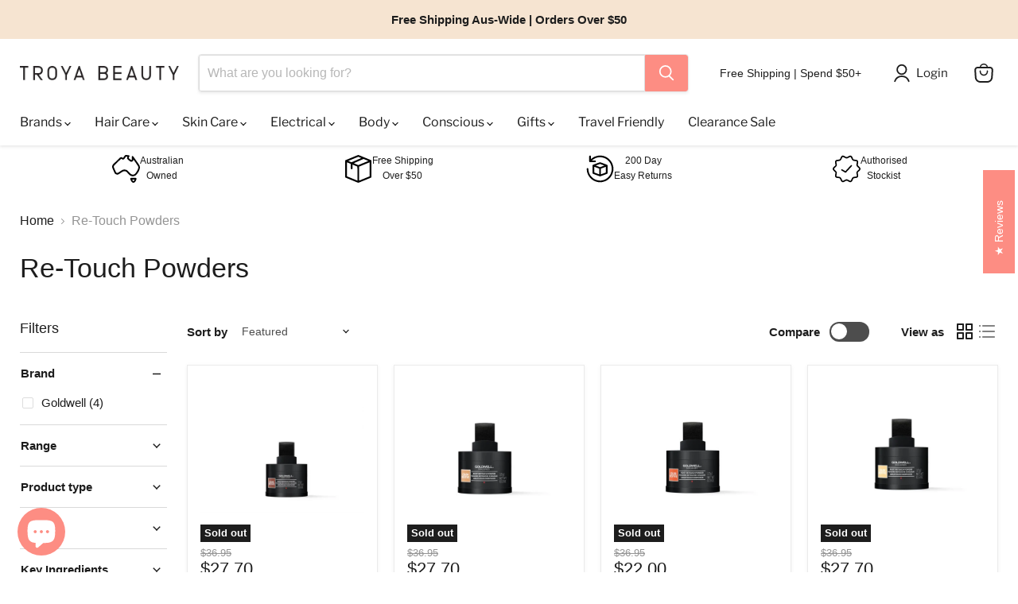

--- FILE ---
content_type: text/css
request_url: https://troyabeauty.com.au/cdn/shop/t/32/assets/vd.css?v=166540599196295823411719492072
body_size: -557
content:
.sr-announcement-bar{display:flex;gap:10px;padding:10px;justify-content:center}.sr-announcement-item{display:flex;align-items:center;justify-content:center;gap:10px;text-align:center;width:25%}.sr-announcement-item svg{width:35px;height:35px;flex-shrink:0}.sr-announcement-item span{font-size:12px}@media (max-width: 768px){.sr-announcement-item svg{width:20px;height:20px}.sr-announcement-item span{font-size:10px;line-height:12px}.sr-announcement-item{width:100%;gap:10px;text-align:left}.sr-announcement-item:nth-child(n+4){display:none}}
/*# sourceMappingURL=/cdn/shop/t/32/assets/vd.css.map?v=166540599196295823411719492072 */
